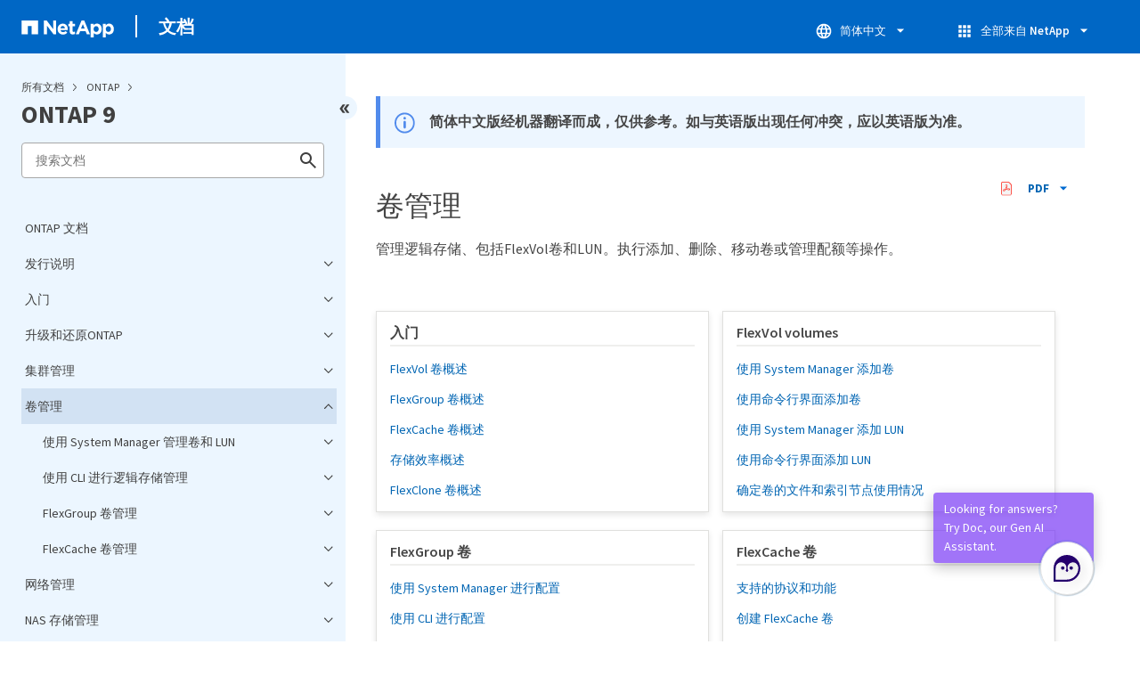

--- FILE ---
content_type: application/x-javascript;charset=utf-8
request_url: https://sometrics.netapp.com/id?d_visid_ver=5.5.0&d_fieldgroup=A&mcorgid=1D6F34B852784AA40A490D44%40AdobeOrg&mid=01521457724940298083865041736316869613&ts=1769548412514
body_size: -42
content:
{"mid":"01521457724940298083865041736316869613"}